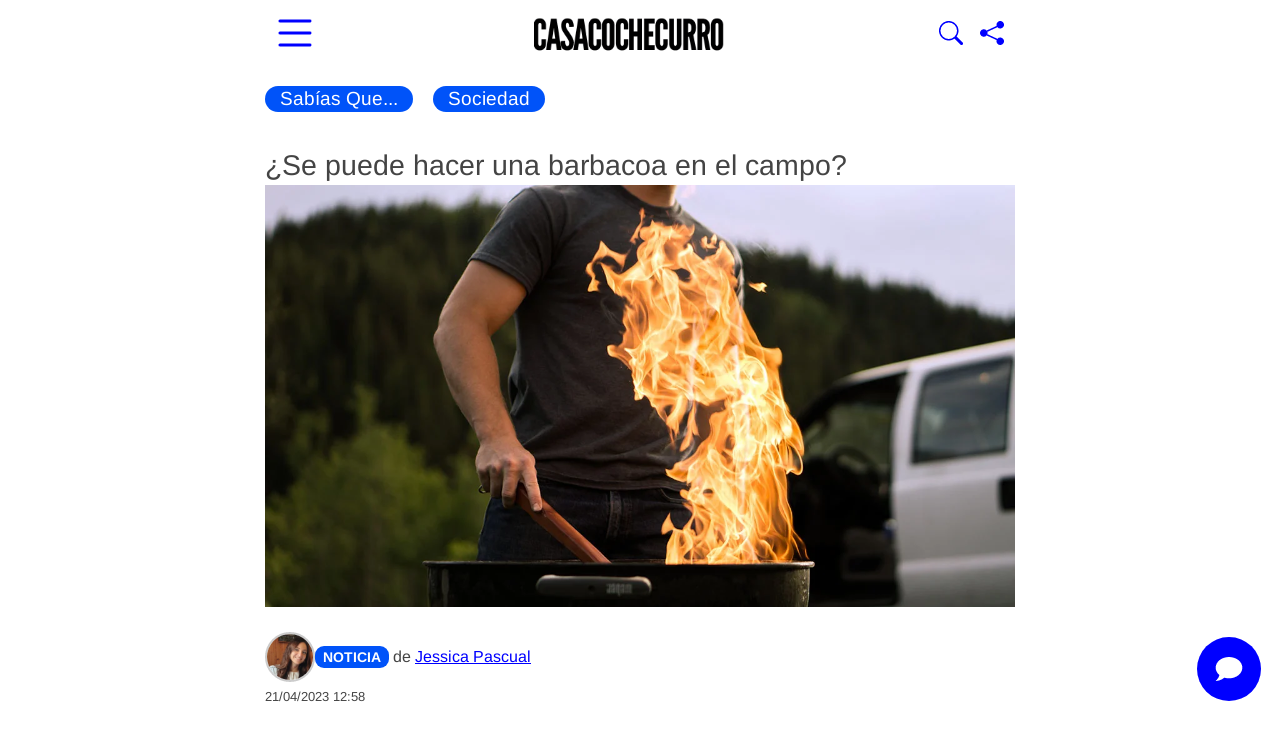

--- FILE ---
content_type: text/html; charset=utf-8
request_url: https://www.google.com/recaptcha/api2/aframe
body_size: 148
content:
<!DOCTYPE HTML><html><head><meta http-equiv="content-type" content="text/html; charset=UTF-8"></head><body><script nonce="Sq5Aj9A6EmxdCDzcuOcbyw">/** Anti-fraud and anti-abuse applications only. See google.com/recaptcha */ try{var clients={'sodar':'https://pagead2.googlesyndication.com/pagead/sodar?'};window.addEventListener("message",function(a){try{if(a.source===window.parent){var b=JSON.parse(a.data);var c=clients[b['id']];if(c){var d=document.createElement('img');d.src=c+b['params']+'&rc='+(localStorage.getItem("rc::a")?sessionStorage.getItem("rc::b"):"");window.document.body.appendChild(d);sessionStorage.setItem("rc::e",parseInt(sessionStorage.getItem("rc::e")||0)+1);localStorage.setItem("rc::h",'1768757222019');}}}catch(b){}});window.parent.postMessage("_grecaptcha_ready", "*");}catch(b){}</script></body></html>